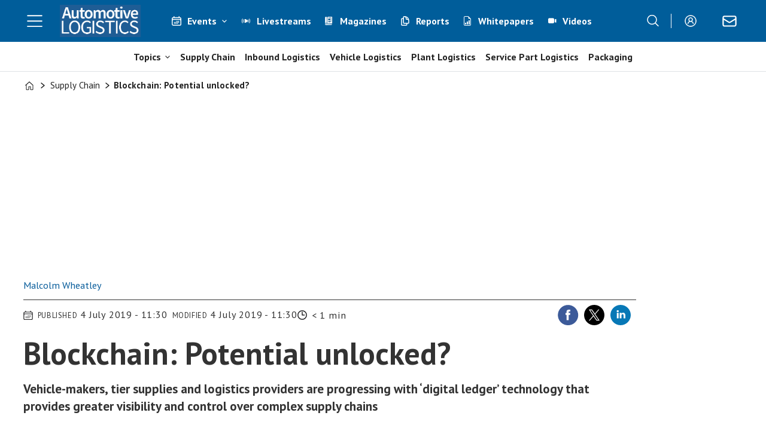

--- FILE ---
content_type: image/svg+xml
request_url: https://www.automotivelogistics.media/view-resources/ultima/public/al/icon-arrow-down-light.svg
body_size: 847
content:
<svg xmlns="http://www.w3.org/2000/svg" xmlns:xlink="http://www.w3.org/1999/xlink" width="500" zoomAndPan="magnify" viewBox="0 0 375 374.999991" height="500" preserveAspectRatio="xMidYMid meet" version="1.2"><defs/><g id="70d944f89f"><g mask="url(#f06ffe46d4)" transform="matrix(3.90625,0,0,3.90625,0.0000045,0)"><image width="96" xlink:href="[data-uri]" height="96" preserveAspectRatio="xMidYMid meet"/><mask id="f06ffe46d4"><g><image width="96" xlink:href="[data-uri]" height="96" preserveAspectRatio="xMidYMid meet"/></g></mask></g></g></svg>

--- FILE ---
content_type: text/javascript;charset=utf-8
request_url: https://p1cluster.cxense.com/p1.js
body_size: 100
content:
cX.library.onP1('3mngseqpqsx0b1hhm24twojpdl');


--- FILE ---
content_type: image/svg+xml
request_url: https://www.automotivelogistics.media/view-resources/ultima/public/ams/icon-video2-light.svg
body_size: 767
content:
<svg xmlns="http://www.w3.org/2000/svg" xmlns:xlink="http://www.w3.org/1999/xlink" width="500" zoomAndPan="magnify" viewBox="0 0 375 374.999991" height="500" preserveAspectRatio="xMidYMid meet" version="1.2"><defs/><g id="97b26ae481"><g mask="url(#eaa89d3d46)" transform="matrix(5.859375,0,0,5.859375,0.0000045,0)"><image width="64" xlink:href="[data-uri]" height="64" preserveAspectRatio="xMidYMid meet"/><mask id="eaa89d3d46"><g><image width="64" xlink:href="[data-uri]" height="64" preserveAspectRatio="xMidYMid meet"/></g></mask></g></g></svg>

--- FILE ---
content_type: text/javascript;charset=utf-8
request_url: https://id.cxense.com/public/user/id?json=%7B%22identities%22%3A%5B%7B%22type%22%3A%22ckp%22%2C%22id%22%3A%22ml2xdxkrh0wuucqr%22%7D%2C%7B%22type%22%3A%22lst%22%2C%22id%22%3A%223mngseqpqsx0b1hhm24twojpdl%22%7D%2C%7B%22type%22%3A%22cst%22%2C%22id%22%3A%223mngseqpqsx0b1hhm24twojpdl%22%7D%5D%7D&callback=cXJsonpCB1
body_size: 188
content:
/**/
cXJsonpCB1({"httpStatus":200,"response":{"userId":"cx:1y1el5u0mff1rocc3dqejm28w:3v9hf8l4fsq1j","newUser":true}})